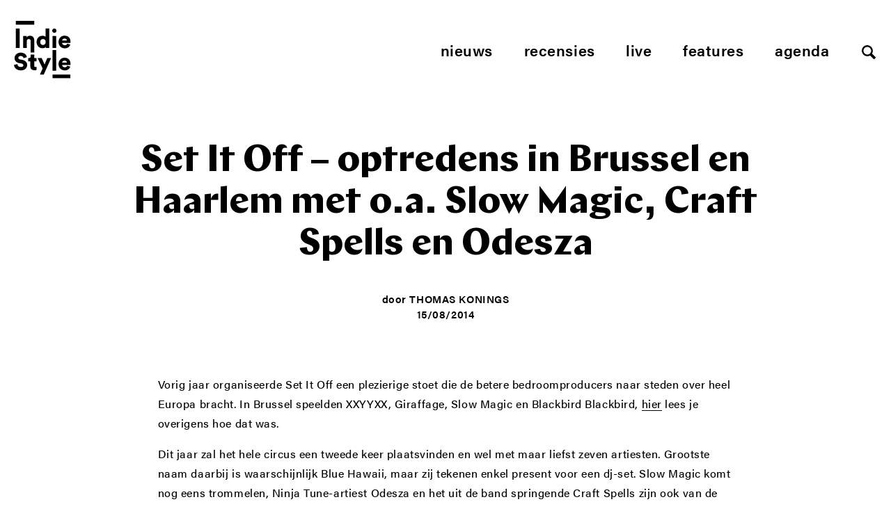

--- FILE ---
content_type: text/html; charset=UTF-8
request_url: https://www.indiestyle.be/nieuws/set-it-off-optredens-in-brussel-en-haarlem-met-o-a-slow-magic-craft-spells-en-odesza
body_size: 12185
content:
<!--excerpt:  Slow Magic, Blue Hawaii, Odesza, Craft Spells, Yung God, DJ Paypal en Lindsay Lowend komen naar de AB en het Patronaat. --><!DOCTYPE html>
<html lang="nl">
<head>
    <meta charset="utf-8">
    <meta http-equiv="X-UA-Compatible" content="IE=edge,chrome=1">
    <meta name="viewport" content="initial-scale=1">
    <title>Set It Off &#8211; optredens in Brussel en Haarlem met o.a. Slow Magic, Craft Spells en Odesza - Indiestyle</title>
	<meta name="description" content="Slow Magic, Blue Hawaii, Odesza, Craft Spells, Yung God, DJ Paypal en Lindsay Lowend komen naar de AB en het Patronaat.">
    <meta name="author" content="Indiestyle">
    <meta property="og:title" content="Set It Off &#8211; optredens in Brussel en Haarlem met o.a. Slow Magic, Craft Spells en Odesza">
    <meta property="og:description" content="Slow Magic, Blue Hawaii, Odesza, Craft Spells, Yung God, DJ Paypal en Lindsay Lowend komen naar de AB en het Patronaat.">
    <meta property="og:url" content="https://www.indiestyle.be/nieuws/set-it-off-optredens-in-brussel-en-haarlem-met-o-a-slow-magic-craft-spells-en-odesza">
    <link rel="canonical" href="https://www.indiestyle.be/nieuws/set-it-off-optredens-in-brussel-en-haarlem-met-o-a-slow-magic-craft-spells-en-odesza">    <meta property="og:site_name" content="Indiestyle">
    <meta property="og:image" content="https://www.indiestyle.be/wp-content/uploads/2014/08/Set-It-Off-2014-425x600.jpg">

    <meta property="twitter:title" content="Set It Off &#8211; optredens in Brussel en Haarlem met o.a. Slow Magic, Craft Spells en Odesza">
    <meta property="twitter:description" content="Slow Magic, Blue Hawaii, Odesza, Craft Spells, Yung God, DJ Paypal en Lindsay Lowend komen naar de AB en het Patronaat.">
	<meta name="twitter:card" value="Slow Magic, Blue Hawaii, Odesza, Craft Spells, Yung God, DJ Paypal en Lindsay Lowend komen naar de AB en het Patronaat.">
	<meta property="og:type" content="article" />
	<meta name="twitter:site" content="@indiestyle">

    <meta property="fb:page_id" content="208042979209050" />
    <meta name="google-site-verification" content="So2WSq2by0pcdxxtLnpEHuPrf-sNberjQ2x-t9KVuvk" />
    <link rel="shortcut icon" href="https://www.indiestyle.be/wp-content/themes/indiestyle2018/favicons/favicon.ico" />
    <link rel="icon" type="image/png" href="https://www.indiestyle.be/wp-content/themes/indiestyle2018/favicons/195x195image.png" />
    <link rel="apple-touch-icon-precomposed" href="https://www.indiestyle.be/wp-content/themes/indiestyle2018/favicons/apple-touch-icon-precomposed.png" />
    <link rel="apple-touch-icon-precomposed" sizes="114x114" href="https://www.indiestyle.be/wp-content/themes/indiestyle2018/favicons/apple-touch-icon-114x114-precomposed.png" />
    <link rel="apple-touch-icon-precomposed" sizes="72x72" href="https://www.indiestyle.be/wp-content/themes/indiestyle2018/favicons/apple-touch-icon-72x72-precomposed.png" />
    <link rel="apple-touch-icon-precomposed" sizes="144x144" href="https://www.indiestyle.be/wp-content/themes/indiestyle2018/favicons/apple-touch-icon-144x144-precomposed.png" />
    <link rel="stylesheet" href="https://www.indiestyle.be/wp-content/themes/indiestyle2018/style.css" />
	<meta name='robots' content='index, follow, max-image-preview:large, max-snippet:-1, max-video-preview:-1' />
	<style>img:is([sizes="auto" i], [sizes^="auto," i]) { contain-intrinsic-size: 3000px 1500px }</style>
	
	<!-- This site is optimized with the Yoast SEO plugin v25.7 - https://yoast.com/wordpress/plugins/seo/ -->
	<link rel="canonical" href="https://www.indiestyle.be/nieuws/set-it-off-optredens-in-brussel-en-haarlem-met-o-a-slow-magic-craft-spells-en-odesza" />
	<meta property="og:locale" content="en_US" />
	<meta property="og:type" content="article" />
	<meta property="og:title" content="Set It Off - optredens in Brussel en Haarlem met o.a. Slow Magic, Craft Spells en Odesza - Indiestyle" />
	<meta property="og:description" content="Slow Magic, Blue Hawaii, Odesza, Craft Spells, Yung God, DJ Paypal en Lindsay Lowend komen naar de AB en het Patronaat." />
	<meta property="og:url" content="https://www.indiestyle.be/nieuws/set-it-off-optredens-in-brussel-en-haarlem-met-o-a-slow-magic-craft-spells-en-odesza" />
	<meta property="og:site_name" content="Indiestyle" />
	<meta property="article:publisher" content="https://www.facebook.com/indiestyle.be" />
	<meta property="article:published_time" content="2014-08-15T15:39:24+00:00" />
	<meta property="article:modified_time" content="2014-08-15T15:40:02+00:00" />
	<meta property="og:image" content="https://www.indiestyle.be/wp-content/uploads/2014/08/Set-It-Off-2014.jpg" />
	<meta property="og:image:width" content="425" />
	<meta property="og:image:height" content="600" />
	<meta property="og:image:type" content="image/jpeg" />
	<meta name="author" content="Thomas Konings" />
	<meta name="twitter:card" content="summary_large_image" />
	<meta name="twitter:creator" content="@Indiestyle" />
	<meta name="twitter:site" content="@Indiestyle" />
	<meta name="twitter:label1" content="Written by" />
	<meta name="twitter:data1" content="Thomas Konings" />
	<meta name="twitter:label2" content="Est. reading time" />
	<meta name="twitter:data2" content="1 minute" />
	<script type="application/ld+json" class="yoast-schema-graph">{"@context":"https://schema.org","@graph":[{"@type":"Article","@id":"https://www.indiestyle.be/nieuws/set-it-off-optredens-in-brussel-en-haarlem-met-o-a-slow-magic-craft-spells-en-odesza#article","isPartOf":{"@id":"https://www.indiestyle.be/nieuws/set-it-off-optredens-in-brussel-en-haarlem-met-o-a-slow-magic-craft-spells-en-odesza"},"author":{"name":"Thomas Konings","@id":"https://www.indiestyle.be/#/schema/person/1097ff91e78bdfb4580b1fcdb5966072"},"headline":"Set It Off &#8211; optredens in Brussel en Haarlem met o.a. Slow Magic, Craft Spells en Odesza","datePublished":"2014-08-15T15:39:24+00:00","dateModified":"2014-08-15T15:40:02+00:00","mainEntityOfPage":{"@id":"https://www.indiestyle.be/nieuws/set-it-off-optredens-in-brussel-en-haarlem-met-o-a-slow-magic-craft-spells-en-odesza"},"wordCount":167,"commentCount":0,"publisher":{"@id":"https://www.indiestyle.be/#organization"},"image":{"@id":"https://www.indiestyle.be/nieuws/set-it-off-optredens-in-brussel-en-haarlem-met-o-a-slow-magic-craft-spells-en-odesza#primaryimage"},"thumbnailUrl":"https://www.indiestyle.be/wp-content/uploads/2014/08/Set-It-Off-2014.jpg","keywords":["ab","ancienne belgique","blue hawaii","brussel","craft spells","dj paypal","elektronica","haarlem","lindsay lowend","odesza","patronaat","set it off","slow magic","yung god"],"articleSection":["Nieuws"],"inLanguage":"en-US","potentialAction":[{"@type":"CommentAction","name":"Comment","target":["https://www.indiestyle.be/nieuws/set-it-off-optredens-in-brussel-en-haarlem-met-o-a-slow-magic-craft-spells-en-odesza#respond"]}]},{"@type":"WebPage","@id":"https://www.indiestyle.be/nieuws/set-it-off-optredens-in-brussel-en-haarlem-met-o-a-slow-magic-craft-spells-en-odesza","url":"https://www.indiestyle.be/nieuws/set-it-off-optredens-in-brussel-en-haarlem-met-o-a-slow-magic-craft-spells-en-odesza","name":"Set It Off - optredens in Brussel en Haarlem met o.a. Slow Magic, Craft Spells en Odesza - Indiestyle","isPartOf":{"@id":"https://www.indiestyle.be/#website"},"primaryImageOfPage":{"@id":"https://www.indiestyle.be/nieuws/set-it-off-optredens-in-brussel-en-haarlem-met-o-a-slow-magic-craft-spells-en-odesza#primaryimage"},"image":{"@id":"https://www.indiestyle.be/nieuws/set-it-off-optredens-in-brussel-en-haarlem-met-o-a-slow-magic-craft-spells-en-odesza#primaryimage"},"thumbnailUrl":"https://www.indiestyle.be/wp-content/uploads/2014/08/Set-It-Off-2014.jpg","datePublished":"2014-08-15T15:39:24+00:00","dateModified":"2014-08-15T15:40:02+00:00","breadcrumb":{"@id":"https://www.indiestyle.be/nieuws/set-it-off-optredens-in-brussel-en-haarlem-met-o-a-slow-magic-craft-spells-en-odesza#breadcrumb"},"inLanguage":"en-US","potentialAction":[{"@type":"ReadAction","target":["https://www.indiestyle.be/nieuws/set-it-off-optredens-in-brussel-en-haarlem-met-o-a-slow-magic-craft-spells-en-odesza"]}]},{"@type":"ImageObject","inLanguage":"en-US","@id":"https://www.indiestyle.be/nieuws/set-it-off-optredens-in-brussel-en-haarlem-met-o-a-slow-magic-craft-spells-en-odesza#primaryimage","url":"https://www.indiestyle.be/wp-content/uploads/2014/08/Set-It-Off-2014.jpg","contentUrl":"https://www.indiestyle.be/wp-content/uploads/2014/08/Set-It-Off-2014.jpg","width":425,"height":600},{"@type":"BreadcrumbList","@id":"https://www.indiestyle.be/nieuws/set-it-off-optredens-in-brussel-en-haarlem-met-o-a-slow-magic-craft-spells-en-odesza#breadcrumb","itemListElement":[{"@type":"ListItem","position":1,"name":"Home","item":"https://www.indiestyle.be/"},{"@type":"ListItem","position":2,"name":"Set It Off &#8211; optredens in Brussel en Haarlem met o.a. Slow Magic, Craft Spells en Odesza"}]},{"@type":"WebSite","@id":"https://www.indiestyle.be/#website","url":"https://www.indiestyle.be/","name":"Indiestyle","description":"Eigenzinnig muziekmagazine","publisher":{"@id":"https://www.indiestyle.be/#organization"},"potentialAction":[{"@type":"SearchAction","target":{"@type":"EntryPoint","urlTemplate":"https://www.indiestyle.be/?s={search_term_string}"},"query-input":{"@type":"PropertyValueSpecification","valueRequired":true,"valueName":"search_term_string"}}],"inLanguage":"en-US"},{"@type":"Organization","@id":"https://www.indiestyle.be/#organization","name":"Indiestyle","url":"https://www.indiestyle.be/","logo":{"@type":"ImageObject","inLanguage":"en-US","@id":"https://www.indiestyle.be/#/schema/logo/image/","url":"https://www.indiestyle.be/wp-content/uploads/2018/12/logo.jpeg","contentUrl":"https://www.indiestyle.be/wp-content/uploads/2018/12/logo.jpeg","width":1500,"height":1500,"caption":"Indiestyle"},"image":{"@id":"https://www.indiestyle.be/#/schema/logo/image/"},"sameAs":["https://www.facebook.com/indiestyle.be","https://x.com/Indiestyle","https://www.instagram.com/indiestylebe","https://bsky.app/profile/indiestyle.bsky.social"]},{"@type":"Person","@id":"https://www.indiestyle.be/#/schema/person/1097ff91e78bdfb4580b1fcdb5966072","name":"Thomas Konings","description":"#hoofdredacteur, thomas@indiestyle.be","url":"https://www.indiestyle.be/author/thomas-konings"}]}</script>
	<!-- / Yoast SEO plugin. -->


<link rel="alternate" type="application/rss+xml" title="Indiestyle &raquo; Set It Off &#8211; optredens in Brussel en Haarlem met o.a. Slow Magic, Craft Spells en Odesza Comments Feed" href="https://www.indiestyle.be/nieuws/set-it-off-optredens-in-brussel-en-haarlem-met-o-a-slow-magic-craft-spells-en-odesza/feed" />
<script type="text/javascript">
/* <![CDATA[ */
window._wpemojiSettings = {"baseUrl":"https:\/\/s.w.org\/images\/core\/emoji\/16.0.1\/72x72\/","ext":".png","svgUrl":"https:\/\/s.w.org\/images\/core\/emoji\/16.0.1\/svg\/","svgExt":".svg","source":{"concatemoji":"https:\/\/www.indiestyle.be\/wp-includes\/js\/wp-emoji-release.min.js?ver=6.8.3"}};
/*! This file is auto-generated */
!function(s,n){var o,i,e;function c(e){try{var t={supportTests:e,timestamp:(new Date).valueOf()};sessionStorage.setItem(o,JSON.stringify(t))}catch(e){}}function p(e,t,n){e.clearRect(0,0,e.canvas.width,e.canvas.height),e.fillText(t,0,0);var t=new Uint32Array(e.getImageData(0,0,e.canvas.width,e.canvas.height).data),a=(e.clearRect(0,0,e.canvas.width,e.canvas.height),e.fillText(n,0,0),new Uint32Array(e.getImageData(0,0,e.canvas.width,e.canvas.height).data));return t.every(function(e,t){return e===a[t]})}function u(e,t){e.clearRect(0,0,e.canvas.width,e.canvas.height),e.fillText(t,0,0);for(var n=e.getImageData(16,16,1,1),a=0;a<n.data.length;a++)if(0!==n.data[a])return!1;return!0}function f(e,t,n,a){switch(t){case"flag":return n(e,"\ud83c\udff3\ufe0f\u200d\u26a7\ufe0f","\ud83c\udff3\ufe0f\u200b\u26a7\ufe0f")?!1:!n(e,"\ud83c\udde8\ud83c\uddf6","\ud83c\udde8\u200b\ud83c\uddf6")&&!n(e,"\ud83c\udff4\udb40\udc67\udb40\udc62\udb40\udc65\udb40\udc6e\udb40\udc67\udb40\udc7f","\ud83c\udff4\u200b\udb40\udc67\u200b\udb40\udc62\u200b\udb40\udc65\u200b\udb40\udc6e\u200b\udb40\udc67\u200b\udb40\udc7f");case"emoji":return!a(e,"\ud83e\udedf")}return!1}function g(e,t,n,a){var r="undefined"!=typeof WorkerGlobalScope&&self instanceof WorkerGlobalScope?new OffscreenCanvas(300,150):s.createElement("canvas"),o=r.getContext("2d",{willReadFrequently:!0}),i=(o.textBaseline="top",o.font="600 32px Arial",{});return e.forEach(function(e){i[e]=t(o,e,n,a)}),i}function t(e){var t=s.createElement("script");t.src=e,t.defer=!0,s.head.appendChild(t)}"undefined"!=typeof Promise&&(o="wpEmojiSettingsSupports",i=["flag","emoji"],n.supports={everything:!0,everythingExceptFlag:!0},e=new Promise(function(e){s.addEventListener("DOMContentLoaded",e,{once:!0})}),new Promise(function(t){var n=function(){try{var e=JSON.parse(sessionStorage.getItem(o));if("object"==typeof e&&"number"==typeof e.timestamp&&(new Date).valueOf()<e.timestamp+604800&&"object"==typeof e.supportTests)return e.supportTests}catch(e){}return null}();if(!n){if("undefined"!=typeof Worker&&"undefined"!=typeof OffscreenCanvas&&"undefined"!=typeof URL&&URL.createObjectURL&&"undefined"!=typeof Blob)try{var e="postMessage("+g.toString()+"("+[JSON.stringify(i),f.toString(),p.toString(),u.toString()].join(",")+"));",a=new Blob([e],{type:"text/javascript"}),r=new Worker(URL.createObjectURL(a),{name:"wpTestEmojiSupports"});return void(r.onmessage=function(e){c(n=e.data),r.terminate(),t(n)})}catch(e){}c(n=g(i,f,p,u))}t(n)}).then(function(e){for(var t in e)n.supports[t]=e[t],n.supports.everything=n.supports.everything&&n.supports[t],"flag"!==t&&(n.supports.everythingExceptFlag=n.supports.everythingExceptFlag&&n.supports[t]);n.supports.everythingExceptFlag=n.supports.everythingExceptFlag&&!n.supports.flag,n.DOMReady=!1,n.readyCallback=function(){n.DOMReady=!0}}).then(function(){return e}).then(function(){var e;n.supports.everything||(n.readyCallback(),(e=n.source||{}).concatemoji?t(e.concatemoji):e.wpemoji&&e.twemoji&&(t(e.twemoji),t(e.wpemoji)))}))}((window,document),window._wpemojiSettings);
/* ]]> */
</script>
	<style type="text/css">
	img.wp-smiley,
	img.emoji {
		display: inline !important;
		border: none !important;
		box-shadow: none !important;
		height: 1em !important;
		width: 1em !important;
		margin: 0 0.07em !important;
		vertical-align: -0.1em !important;
		background: none !important;
		padding: 0 !important;
	}
	</style>
	<link rel="https://api.w.org/" href="https://www.indiestyle.be/wp-json/" /><link rel="alternate" title="JSON" type="application/json" href="https://www.indiestyle.be/wp-json/wp/v2/posts/43267" /><link rel="EditURI" type="application/rsd+xml" title="RSD" href="https://www.indiestyle.be/xmlrpc.php?rsd" />
<meta name="generator" content="WordPress 6.8.3" />
<link rel='shortlink' href='https://www.indiestyle.be/?p=43267' />
<link rel="alternate" title="oEmbed (JSON)" type="application/json+oembed" href="https://www.indiestyle.be/wp-json/oembed/1.0/embed?url=https%3A%2F%2Fwww.indiestyle.be%2Fnieuws%2Fset-it-off-optredens-in-brussel-en-haarlem-met-o-a-slow-magic-craft-spells-en-odesza" />
<link rel="alternate" title="oEmbed (XML)" type="text/xml+oembed" href="https://www.indiestyle.be/wp-json/oembed/1.0/embed?url=https%3A%2F%2Fwww.indiestyle.be%2Fnieuws%2Fset-it-off-optredens-in-brussel-en-haarlem-met-o-a-slow-magic-craft-spells-en-odesza&#038;format=xml" />
<link rel="icon" href="https://www.indiestyle.be/wp-content/uploads/2018/12/cropped-logo-32x32.jpeg" sizes="32x32" />
<link rel="icon" href="https://www.indiestyle.be/wp-content/uploads/2018/12/cropped-logo-192x192.jpeg" sizes="192x192" />
<link rel="apple-touch-icon" href="https://www.indiestyle.be/wp-content/uploads/2018/12/cropped-logo-180x180.jpeg" />
<meta name="msapplication-TileImage" content="https://www.indiestyle.be/wp-content/uploads/2018/12/cropped-logo-270x270.jpeg" />
    <script>
        (function(d){var config={kitId: 'nfb1bzg',scriptTimeout: 3000,async: true},h=d.documentElement,t=setTimeout(function(){h.className=h.className.replace(/\bwf-loading\b/g,"")+" wf-inactive";},config.scriptTimeout),tk=d.createElement("script"),f=false,s=d.getElementsByTagName("script")[0],a;h.className+=" wf-loading";tk.src='https://use.typekit.net/'+config.kitId+'.js';tk.async=true;tk.onload=tk.onreadystatechange=function(){a=this.readyState;if(f||a&&a!="complete"&&a!="loaded")return;f=true;clearTimeout(t);try{Typekit.load(config)}catch(e){}};s.parentNode.insertBefore(tk,s)})(document);
    </script>
</head>
<body>
<div class="page__wrapper container">
    <header class="page__header">
        <a href="https://www.indiestyle.be/" class="header__logo">
            <svg width="82" height="83" viewBox="0 0 82 83" xmlns="http://www.w3.org/2000/svg" xmlns:xlink="http://www.w3.org/1999/xlink"><title>Page 1</title><defs><path id="a" d="M0 83h81.267V.137H0z"/></defs><g fill="none" fill-rule="evenodd"><path fill="#000" d="M2.732 39.005h5.537V11.073H2.732z"/><g transform="translate(0 -.137)"><path d="M23.439 27.12c-.45-.565-1.159-.849-2.128-.849-.876 0-1.569.284-2.076.848-.507.565-.761 1.285-.761 2.162v9.86h-5.258V21.947h5.085v1.972c.231-.415.531-.773.899-1.072.369-.3.768-.548 1.194-.746a6.77 6.77 0 0 1 2.716-.605c1.084 0 1.865.18 2.649.537a5.422 5.422 0 0 1 1.955 1.471c.518.622.9 1.348 1.142 2.178.242.832.363 1.72.363 2.665v17.414h-5.106V29.246c0-.854-.225-1.562-.674-2.127zm14.72 1.537c.208-.529.49-.973.847-1.33a3.412 3.412 0 0 1 1.246-.797 4.246 4.246 0 0 1 1.47-.259c.508 0 .998.086 1.47.26.474.173.889.438 1.247.795.357.358.639.802.847 1.331.207.532.31 1.154.31 1.87 0 .715-.103 1.337-.31 1.868-.208.531-.49.974-.847 1.331a3.577 3.577 0 0 1-1.246.813 4.002 4.002 0 0 1-1.471.277 4 4 0 0 1-1.47-.277 3.577 3.577 0 0 1-1.246-.813 3.824 3.824 0 0 1-.847-1.33c-.207-.532-.311-1.154-.311-1.869 0-.716.104-1.338.31-1.87m-.483 10.19c1.037.451 2.168.674 3.39.674 1.038 0 1.966-.19 2.785-.57.818-.382 1.424-.87 1.816-1.47 0 .345.017.68.053 1.002.035.324.063.542.086.658h5.052a22.16 22.16 0 0 1-.088-1.089 33.435 33.435 0 0 1-.051-1.99V11.21h-5.19v12.086a4.133 4.133 0 0 0-.501-.554 3.361 3.361 0 0 0-.882-.57 7.166 7.166 0 0 0-1.35-.45c-.531-.127-1.165-.19-1.902-.19-1.224 0-2.341.225-3.357.674a7.82 7.82 0 0 0-2.63 1.885 8.79 8.79 0 0 0-1.73 2.855c-.414 1.095-.621 2.277-.621 3.546 0 1.314.212 2.525.64 3.632.425 1.107 1.02 2.06 1.78 2.854a8.2 8.2 0 0 0 2.7 1.868m31.881-11.363a2.88 2.88 0 0 1 .657-.935 3.681 3.681 0 0 1 1.056-.691c.415-.185.9-.277 1.453-.277.622 0 1.147.092 1.574.277.427.185.779.415 1.056.69.276.279.477.589.605.936.127.346.202.68.224 1.004h-6.884c.023-.324.109-.658.259-1.004m-2.785 9.756a8.622 8.622 0 0 0 2.872 1.799 9.398 9.398 0 0 0 3.39.623c1.084 0 2.069-.145 2.958-.433a8.092 8.092 0 0 0 2.336-1.176 6.862 6.862 0 0 0 1.66-1.747 7.64 7.64 0 0 0 .969-2.11l-4.394-1.246a3.625 3.625 0 0 1-1.194 1.626c-.541.415-1.297.622-2.266.622-.506 0-.991-.08-1.453-.242a3.842 3.842 0 0 1-1.227-.691 3.626 3.626 0 0 1-.866-1.055 3.035 3.035 0 0 1-.363-1.332h11.97c.024-.047.046-.237.07-.571.023-.335.034-.687.034-1.055 0-2.79-.767-4.958-2.3-6.504-1.535-1.546-3.64-2.32-6.314-2.32a8.38 8.38 0 0 0-3.218.642 8.471 8.471 0 0 0-2.751 1.815c-.795.785-1.43 1.737-1.901 2.856-.474 1.117-.71 2.369-.71 3.753 0 1.452.242 2.745.726 3.875.485 1.129 1.142 2.088 1.972 2.87M17.298 58.954c-.6-.646-1.337-1.205-2.214-1.678-.877-.473-1.904-.814-3.079-1.02l-3.287-.623c-.853-.162-1.47-.445-1.85-.849-.382-.402-.57-.904-.57-1.505 0-.669.304-1.274.915-1.816s1.425-.812 2.44-.812c.737 0 1.36.11 1.868.328.506.22.916.484 1.227.795.311.313.542.647.693 1.004.15.358.248.674.294.951l4.912-1.383a9.265 9.265 0 0 0-.76-2.232c-.37-.772-.906-1.476-1.61-2.109-.704-.636-1.597-1.16-2.68-1.576-1.085-.415-2.387-.622-3.91-.622a9.615 9.615 0 0 0-3.357.588 9.138 9.138 0 0 0-2.8 1.626 7.644 7.644 0 0 0-1.92 2.491c-.474.968-.71 2.03-.71 3.182 0 1.823.587 3.38 1.763 4.671 1.177 1.293 2.814 2.135 4.913 2.526l3.356.623c.807.161 1.448.456 1.92.881.473.43.71.953.71 1.575 0 .761-.307 1.38-.916 1.851-.613.473-1.46.71-2.544.71-.83 0-1.557-.116-2.179-.347-.623-.229-1.142-.537-1.558-.917a3.82 3.82 0 0 1-.95-1.348 5.24 5.24 0 0 1-.4-1.61L0 63.52c.091.877.346 1.777.761 2.7.415.922 1.025 1.763 1.833 2.525.807.762 1.822 1.39 3.045 1.885 1.222.495 2.686.745 4.394.745 1.453 0 2.745-.226 3.875-.676 1.13-.449 2.081-1.038 2.854-1.765a7.281 7.281 0 0 0 1.747-2.472 7.172 7.172 0 0 0 .138-5.346 6.555 6.555 0 0 0-1.349-2.162m11.935-10.31h-5.137v2.215c0 .807-.218 1.476-.657 2.006-.438.532-1.107.797-2.006.797h-.866v4.6h3.046v7.369c0 1.73.506 3.086 1.52 4.066 1.017.98 2.855 1.469 4.655 1.469.83 0 1.465-.068 1.902-.207a14.7 14.7 0 0 0 .83-.277v-4.358a4.587 4.587 0 0 1-.605.12 5.61 5.61 0 0 1-.778.052c-.578 0-1.038-.122-1.384-.364-.346-.242-.52-.718-.52-1.435v-6.435h3.357v-4.6h-3.357v-5.018zm14.842 14.22l-4.187-9.203h-5.88l7.231 14.876-3.91 8.926h5.536l10.586-23.801h-5.57zM69.297 60.2c.022-.324.108-.658.259-1.004.15-.347.368-.657.657-.934a3.663 3.663 0 0 1 1.056-.692c.415-.184.9-.277 1.453-.277.622 0 1.147.093 1.574.277.426.185.778.415 1.056.692.276.277.477.587.605.934.127.346.2.68.224 1.004h-6.884zm3.356-7.059a8.376 8.376 0 0 0-3.218.641 8.471 8.471 0 0 0-2.751 1.815c-.795.785-1.43 1.737-1.902 2.856-.473 1.117-.71 2.37-.71 3.753 0 1.452.243 2.745.727 3.875s1.142 2.088 1.972 2.871a8.622 8.622 0 0 0 2.872 1.8 9.399 9.399 0 0 0 3.39.623c1.084 0 2.069-.146 2.958-.434a8.061 8.061 0 0 0 2.335-1.176 6.828 6.828 0 0 0 1.66-1.747 7.613 7.613 0 0 0 .97-2.11l-4.394-1.246a3.625 3.625 0 0 1-1.194 1.626c-.542.416-1.298.622-2.266.622-.507 0-.991-.08-1.453-.242a3.842 3.842 0 0 1-1.227-.69 3.613 3.613 0 0 1-.866-1.056 3.035 3.035 0 0 1-.363-1.332h11.97c.024-.047.046-.237.07-.57.022-.336.034-.687.034-1.056 0-2.79-.767-4.958-2.301-6.504-1.534-1.546-3.638-2.319-6.313-2.319zM56.876 17.125c.369.162.762.242 1.177.242.876 0 1.613-.298 2.215-.899a2.966 2.966 0 0 0 .899-2.179c0-.853-.3-1.58-.899-2.18-.602-.599-1.339-.899-2.215-.899a2.93 2.93 0 0 0-1.177.242 3.076 3.076 0 0 0-1.626 1.643 3.02 3.02 0 0 0-.242 1.194c0 .415.08.814.242 1.193a3.066 3.066 0 0 0 1.626 1.643" fill="#000"/><mask id="b" fill="#fff"><use xlink:href="#a"/></mask><path fill="#000" mask="url(#b)" d="M55.459 71.927h5.258V42.025h-5.258zm-.001-32.786h5.258V21.947h-5.258zM2.732 5.673h26.487V.137H2.732zM55.459 83h25.808v-5.537H55.459z"/></g></g></svg>
        </a>
        <nav class="header__nav">
            <ul class="nav nav__menu js-menu">
	            <li id="menu-item-107913" class="menu-item menu-item-type-post_type menu-item-object-page menu-item-107913"><a href="https://www.indiestyle.be/nieuws">Nieuws</a></li>
<li id="menu-item-107915" class="menu-item menu-item-type-post_type menu-item-object-page menu-item-107915"><a href="https://www.indiestyle.be/album-reviews">Recensies</a></li>
<li id="menu-item-107914" class="menu-item menu-item-type-post_type menu-item-object-page menu-item-107914"><a href="https://www.indiestyle.be/live">Live</a></li>
<li id="menu-item-107912" class="menu-item menu-item-type-post_type menu-item-object-page menu-item-107912"><a href="https://www.indiestyle.be/features">Features</a></li>
<li id="menu-item-135847" class="menu-item menu-item-type-post_type menu-item-object-page menu-item-135847"><a href="https://www.indiestyle.be/agenda">Agenda</a></li>
                <li><a href="#" class="js-open-search btn--search"></a></li>
            </ul>
            <ul class="nav nav--mobile">
                <li>
                    <a href="#" class="js-open-menu btn--mobile hamburger--3dy">
                        <div class="hamburger-box">
                            <div class="hamburger-inner"></div>
                        </div>
                    </a>
                </li>
                <li><a href="#" class="js-open-search btn--search"></a></li>
            </ul>
        </nav>
    </header><main class="page__content" role="main">
    <section class="page__section">
        <header class="post__header header--no-image">
            <div class="header__content">
            <h1 class="post__title">Set It Off &#8211; optredens in Brussel en Haarlem met o.a. Slow Magic, Craft Spells en Odesza</h1>
            <div class="header__footnote">
				                <span>door <a class="footnote__name" href="https://www.indiestyle.be/author/thomas-konings">Thomas Konings</a></span>
                <time class="footnote__date">15/08/2014</time>
            </div>
        </div>
    </header>

    <div class="column__wrapper post__content">
                <article class="post__article article--no-sidebar">
                    <div class="article__content">
                <p>Vorig jaar organiseerde Set It Off een plezierige stoet die de betere bedroomproducers naar steden over heel Europa bracht. In Brussel speelden XXYYXX, Giraffage, Slow Magic en Blackbird Blackbird, <a href="http://www.indiestyle.be/live/verslag-xxyyxx-ea-in-de-abclub-op-0305-staan-er-ook-buiten-hun-slaapkamer">hier</a> lees je overigens hoe dat was.</p>
<p>Dit jaar zal het hele circus een tweede keer plaatsvinden en wel met maar liefst zeven artiesten. Grootste naam daarbij is waarschijnlijk Blue Hawaii, maar zij tekenen enkel present voor een dj-set. Slow Magic komt nog eens trommelen, Ninja Tune-artiest Odesza en het uit de band springende Craft Spells zijn ook van de partij. Verder brengt de tour ook sadboy Yung God, LuckyMe-signee en maker van de meest hyperactieve muziek DJ Paypal en jonge snaak Lindsay Lowend naar België. Het optreden gaat weer door in de AB, meer bepaald op 14 november, info &amp; tickets verschijnen binnenkort op <a href="http://abconcerts.be/">abconcerts.be</a>. Een dag eerder passeert de tour in het Patronaat te Haarlem (<a href="http://www.patronaat.nl/">info &amp; tickets</a>).</p>

                <div class="sidebar__note mobile-only">
		                            </div>
            </div>
            <footer class="article__footer">
	                                <ul class="tag__list"><li><a href="https://www.indiestyle.be/tag/ab" rel="tag">ab</a></li><li><a href="https://www.indiestyle.be/tag/ancienne-belgique" rel="tag">ancienne belgique</a></li><li><a href="https://www.indiestyle.be/tag/blue-hawaii" rel="tag">blue hawaii</a></li><li><a href="https://www.indiestyle.be/tag/brussel" rel="tag">brussel</a></li><li><a href="https://www.indiestyle.be/tag/craft-spells" rel="tag">craft spells</a></li><li><a href="https://www.indiestyle.be/tag/dj-paypal" rel="tag">dj paypal</a></li><li><a href="https://www.indiestyle.be/tag/elektronica" rel="tag">elektronica</a></li><li><a href="https://www.indiestyle.be/tag/haarlem" rel="tag">haarlem</a></li><li><a href="https://www.indiestyle.be/tag/lindsay-lowend" rel="tag">lindsay lowend</a></li><li><a href="https://www.indiestyle.be/tag/odesza" rel="tag">odesza</a></li><li><a href="https://www.indiestyle.be/tag/patronaat" rel="tag">patronaat</a></li><li><a href="https://www.indiestyle.be/tag/set-it-off" rel="tag">set it off</a></li><li><a href="https://www.indiestyle.be/tag/slow-magic" rel="tag">slow magic</a></li><li><a href="https://www.indiestyle.be/tag/yung-god" rel="tag">yung god</a></li></ul>	                            <h4 class="social__title">Deel dit artikel</h4>
                <ul class="social__list">
                    <li><a class="link-button" href="https://twitter.com/intent/tweet?text=Set+It+Off+%26%238211%3B+optredens+in+Brussel+en+Haarlem+met+o.a.+Slow+Magic%2C+Craft+Spells+en+Odesza&url=https://www.indiestyle.be/nieuws/set-it-off-optredens-in-brussel-en-haarlem-met-o-a-slow-magic-craft-spells-en-odesza">
                            <svg width="25" height="25" viewBox="0 0 25 25" xmlns="http://www.w3.org/2000/svg"><title>Twitter</title><path d="M12.5.5C5.872.5.5 5.872.5 12.5s5.372 12 12 12 12-5.372 12-12-5.372-12-12-12zm4.881 9.83c.005.102.006.205.006.305 0 3.125-2.376 6.726-6.723 6.726A6.67 6.67 0 0 1 7.04 16.3c.184.022.373.031.564.031a4.734 4.734 0 0 0 2.935-1.011 2.368 2.368 0 0 1-2.207-1.64 2.375 2.375 0 0 0 1.066-.041 2.366 2.366 0 0 1-1.896-2.318v-.029a2.37 2.37 0 0 0 1.07.296 2.363 2.363 0 0 1-.73-3.157 6.72 6.72 0 0 0 4.87 2.471 2.364 2.364 0 0 1 4.028-2.156 4.747 4.747 0 0 0 1.5-.574 2.375 2.375 0 0 1-1.038 1.309 4.748 4.748 0 0 0 1.357-.374 4.792 4.792 0 0 1-1.179 1.224z"/></svg>
                        </a>
                    </li><li><a class="link-button" href="http://www.facebook.com/sharer/sharer.php?u=https://www.indiestyle.be/nieuws/set-it-off-optredens-in-brussel-en-haarlem-met-o-a-slow-magic-craft-spells-en-odesza&t=Set+It+Off+%26%238211%3B+optredens+in+Brussel+en+Haarlem+met+o.a.+Slow+Magic%2C+Craft+Spells+en+Odesza">
                            <svg width="25" height="25" viewBox="0 0 25 25" xmlns="http://www.w3.org/2000/svg"><title>Facebook</title><path d="M12.5.5C5.872.5.5 5.872.5 12.5s5.372 12 12 12 12-5.372 12-12-5.372-12-12-12zm2.842 8.293H13.54c-.214 0-.451.28-.451.655v1.302h2.256l-.341 1.857h-1.915v5.577h-2.13v-5.577h-1.93V10.75h1.93V9.658c0-1.568 1.088-2.842 2.58-2.842h1.804v1.977z"/></svg>
                        </a>
                    </li>
                </ul>
            </footer>
        </article>
	        </div>
    <footer class="post__footer">
                <h2 class="section__title--basic">Gerelateerde artikels</h2>
            <div class="column__wrapper wrapper--four-col">
                                    <article id="post-152219" class="block block--teaser-small">
    <div class="block__image">
        <a class="block__link" href="https://www.indiestyle.be/lijstjestijd/de-10-beste-elektronica-albums-van-2025">
            <img src="https://www.indiestyle.be/wp-content/uploads/2025/12/Lijstjestijd_2025_Elektronica_Square-1-340x226.png">
        </a>
    </div>
    <div class="block__content">
	            <a class="block__tag" href="/lijstjestijd">Lijstjestijd</a>
        <h2 class="block__title"><a href="https://www.indiestyle.be/lijstjestijd/de-10-beste-elektronica-albums-van-2025">De 10 beste elektronica albums van 2025</a></h2>
    </div>
</article>                                    <article id="post-152170" class="block block--teaser-small">
    <div class="block__image">
        <a class="block__link" href="https://www.indiestyle.be/album-reviews/oneotrix-point-never-brengt-met-tranquilizer-de-soundtrack-voor-knusse-winteravonden">
            <img src="https://www.indiestyle.be/wp-content/uploads/2025/12/oneohtrix-point-never-tranquilizer-340x226.jpg">
        </a>
    </div>
    <div class="block__content">
	            <a class="block__tag" href="/album-reviews">Album-reviews</a>
        <h2 class="block__title"><a href="https://www.indiestyle.be/album-reviews/oneotrix-point-never-brengt-met-tranquilizer-de-soundtrack-voor-knusse-winteravonden">Oneotrix Point Never brengt met &#8216;Tranquilizer&#8217; de soundtrack voor knusse winteravonden</a></h2>
    </div>
</article>                                    <article id="post-152270" class="block block--teaser-small">
    <div class="block__image">
        <a class="block__link" href="https://www.indiestyle.be/nieuws/oneohtrix-point-never-stelt-nieuw-album-tranquilizer-voor-met-visueel-kunstenaar-freeka-tet">
            <img src="https://www.indiestyle.be/wp-content/uploads/2024/04/13-Rewire2024-zondag-Oneohtrix_Point_Never-Parcifal_Werkman-340x226.jpg">
        </a>
    </div>
    <div class="block__content">
	            <a class="block__tag" href="/nieuws">Nieuws</a>
        <h2 class="block__title"><a href="https://www.indiestyle.be/nieuws/oneohtrix-point-never-stelt-nieuw-album-tranquilizer-voor-met-visueel-kunstenaar-freeka-tet">Oneohtrix Point Never stelt nieuw album &#8216;Tranquilizer&#8217; voor met visueel kunstenaar Freeka Tet</a></h2>
    </div>
</article>                                    <article id="post-152121" class="block block--teaser-small">
    <div class="block__image">
        <a class="block__link" href="https://www.indiestyle.be/nieuws/brdcst-festival-maakt-curators-ichiko-aoba-stephen-omalley-en-keeley-forsyth-bekend">
            <img src="https://www.indiestyle.be/wp-content/uploads/2025/12/a0KQw00000BDDNhMAP_1240x720-340x226.jpg">
        </a>
    </div>
    <div class="block__content">
	            <a class="block__tag" href="/nieuws">Nieuws</a>
        <h2 class="block__title"><a href="https://www.indiestyle.be/nieuws/brdcst-festival-maakt-curators-ichiko-aoba-stephen-omalley-en-keeley-forsyth-bekend">BRDCST Festival maakt curators Ichiko Aoba, Stephen O&#8217;Malley en Keeley Forsyth bekend</a></h2>
    </div>
</article>                            </div>
            </footer>
</section>
</main>

</div>
<footer class="page__footer">
    <section class="footer__newsletter">
        <div class="container">
            <h2 class="footer__title">Ontvang onze nieuwsbrief</h2>
            <form role="search" method="post" action="https://www.indiestyle.be/" class="form__newsletter">
                <input type="email" placeholder="Vul hier jouw emailadres in">
                <input class="btn btn--submit" type="submit" value="Inschrijven">
            </form>
        </div>
    </section>
    <section class="footer__info">
        <div class="container">
            <div class="column__wrapper">
                <div class="column--one-third">
                    <nav class="footer__nav">
                        <ul class="nav--block">
                            <li><a href="http://www.indiestyle.be/rss/?section=scale&amp;limit=30" title="RSS Feed">RSS</a></li>
                            <li><a href="https://www.indiestyle.be/privacybeleid">Privacybeleid</a></li>
                            <li><a href="https://www.indiestyle.be/gebruiksovereenkomst">Gebruiksovereenkomst</a></li>
                        </ul>
                    </nav>
                    <nav class="footer__nav">
                        <ul class="nav--block">
                            <li><a href="https://www.indiestyle.be/contacteer-ons/">Contacteer ons</a></li>
                            <li><a href="https://www.indiestyle.be/medewerker-worden/">Medewerker worden</a></li>
                            <li><a href="https://www.indiestyle.be/adverteren">Adverteren</a></li>
                        </ul>
                    </nav>
                </div>
                <div class="column--one-third">
                    <ul class="social__list">
                        <li>
                            <a href="https://www.facebook.com/indiestyle.be" target="_blank">
                                <svg width="25" height="25" viewBox="0 0 25 25" xmlns="http://www.w3.org/2000/svg"><title>Facebook</title><path d="M12.5.5C5.872.5.5 5.872.5 12.5s5.372 12 12 12 12-5.372 12-12-5.372-12-12-12zm2.842 8.293H13.54c-.214 0-.451.28-.451.655v1.302h2.256l-.341 1.857h-1.915v5.577h-2.13v-5.577h-1.93V10.75h1.93V9.658c0-1.568 1.088-2.842 2.58-2.842h1.804v1.977z"/></svg>
                            </a>
                        </li>
                        <li>
                            <a href="https://twitter.com/indiestyle" target="_blank">
                                <svg width="25" height="25" viewBox="0 0 25 25" xmlns="http://www.w3.org/2000/svg"><title>Twitter</title><path d="M12.5.5C5.872.5.5 5.872.5 12.5s5.372 12 12 12 12-5.372 12-12-5.372-12-12-12zm4.881 9.83c.005.102.006.205.006.305 0 3.125-2.376 6.726-6.723 6.726A6.67 6.67 0 0 1 7.04 16.3c.184.022.373.031.564.031a4.734 4.734 0 0 0 2.935-1.011 2.368 2.368 0 0 1-2.207-1.64 2.375 2.375 0 0 0 1.066-.041 2.366 2.366 0 0 1-1.896-2.318v-.029a2.37 2.37 0 0 0 1.07.296 2.363 2.363 0 0 1-.73-3.157 6.72 6.72 0 0 0 4.87 2.471 2.364 2.364 0 0 1 4.028-2.156 4.747 4.747 0 0 0 1.5-.574 2.375 2.375 0 0 1-1.038 1.309 4.748 4.748 0 0 0 1.357-.374 4.792 4.792 0 0 1-1.179 1.224z"/></svg>
                            </a>
                        </li>
                        <li>
                            <a href="https://www.instagram.com/indiestylebe" target="_blank">
                                <svg width="25" height="25" viewBox="0 0 25 25" xmlns="http://www.w3.org/2000/svg"><title>Instagram</title><path d="M12.412 14.898a2.489 2.489 0 0 0 2.486-2.485c0-.541-.176-1.04-.47-1.449a2.482 2.482 0 0 0-2.014-1.036c-.83 0-1.563.41-2.015 1.036-.294.408-.47.907-.47 1.448a2.486 2.486 0 0 0 2.483 2.486zm5.427-5.525V6.98l-.311.001-2.082.006.008 2.394z"/><path d="M12.413 0C5.568 0 0 5.569 0 12.413s5.569 12.413 12.413 12.413 12.413-5.569 12.413-12.413C24.826 5.568 19.258 0 12.413 0zm7.06 10.964v5.78a2.731 2.731 0 0 1-2.729 2.73H8.082a2.731 2.731 0 0 1-2.729-2.73V8.082a2.73 2.73 0 0 1 2.729-2.728h8.662a2.731 2.731 0 0 1 2.729 2.728v2.882z"/><path d="M16.274 12.413a3.866 3.866 0 0 1-3.861 3.861 3.866 3.866 0 0 1-3.861-3.861c0-.512.102-1.002.284-1.449H6.729v5.78c0 .747.606 1.352 1.353 1.352h8.661c.745 0 1.353-.605 1.353-1.352v-5.78h-2.108c.183.447.287.937.287 1.449z"/></svg>                            </a>
                        </li>
                        <li>
                            <a href="https://open.spotify.com/user/indiestylebe" target="_blank">
                                <svg width="25" height="25" viewBox="0 0 25 25" xmlns="http://www.w3.org/2000/svg"><title>Spotify</title><path d="M12.488 0C5.592 0 0 5.592 0 12.488c0 6.897 5.592 12.488 12.488 12.488 6.897 0 12.488-5.591 12.488-12.488C24.976 5.592 19.385 0 12.488 0zm5.768 19.808a.861.861 0 0 1-1.164.34 13.639 13.639 0 0 0-6.566-1.684c-1.375 0-2.733.204-4.034.607a.855.855 0 0 1-1.072-.567c-.14-.45.112-1.41.567-1.551a15.365 15.365 0 0 1 11.934 1.213c.415.226.566 1.228.335 1.642zm1.588-4.704c-.178.345-.528.901-.888.901a.954.954 0 0 1-.461-.114 17.13 17.13 0 0 0-7.967-1.939 17.17 17.17 0 0 0-4.566.612 1 1 0 0 1-1.23-.702c-.144-.536.17-1.446.703-1.59a19.336 19.336 0 0 1 13.979 1.486.997.997 0 0 1 .43 1.346zm.663-3.766c-.17 0-.345-.04-.509-.12a21.03 21.03 0 0 0-9.467-2.222c-1.733 0-3.46.211-5.135.625a1.144 1.144 0 0 1-1.386-.836c-.153-.611.222-1.353.835-1.504a23.586 23.586 0 0 1 5.684-.693c3.683 0 7.214.829 10.49 2.461.567.283.798.97.515 1.535-.203.4-.605.754-1.027.754z" fill="#010002"/></svg>
                            </a>
                        </li>
                    </ul>
                </div>
                <div class="column--one-third">
                    <p class="copyright">
                        &copy; Indiestyle 2026.<br />
                        Design <a href="https://www.evenbeeld.be" target="_blank">Evenbeeld</a>.
                        Development <a href="https://www.sennetorfs.be" target="_blank">Senne Torfs</a>.
                    </p>
                </div>
            </div>
        </div>
    </section>
</footer>
<div class="page__search js-search-form">
    <form role="search" method="get" class="search-form" action="https://www.indiestyle.be/">
        <input type="search" class="js-search-field" placeholder="Zoekterm" value="" name="s" title="Search for:" />
        <input type="submit" class="btn--submit" value="Zoeken" />
    </form>
</div>
<!-- Global site tag (gtag.js) - Google Analytics -->
<script async src="https://www.googletagmanager.com/gtag/js?id=UA-5339770-1"></script>
<script>
  window.dataLayer = window.dataLayer || [];
  function gtag(){dataLayer.push(arguments);}
  gtag('js', new Date());

  gtag('config', 'UA-5339770-1');
</script>

<script>
    jQuery(document).ready(function($) {
        function rotateHighlights() {
            var posts = $('.highlighted-post');
            var index = 0;

            setInterval(function() {
                // Hide all posts
                posts.removeClass('active');

                // Show current post
                $(posts[index]).addClass('active');

                // Move to the next post
                index++;
                if (index >= posts.length) {
                    index = 0;
                }
            }, 5000); // 5000 milliseconds = 5 seconds
        }

        rotateHighlights();
    });
</script>


<script type="text/javascript" src="https://www.indiestyle.be/wp-content/themes/indiestyle2018/js/dist/plugins.js?ver=6.8.3" id="plugins-js"></script>
<script type="text/javascript" src="https://www.indiestyle.be/wp-content/themes/indiestyle2018/js/dist/main.js?ver=6.8.3" id="main-js"></script>
<script type="text/javascript" src="https://www.indiestyle.be/wp-includes/js/jquery/jquery.min.js?ver=3.7.1" id="jquery-core-js"></script>
<script type="text/javascript" src="https://www.indiestyle.be/wp-includes/js/jquery/jquery-migrate.min.js?ver=3.4.1" id="jquery-migrate-js"></script>
<script type="speculationrules">
{"prefetch":[{"source":"document","where":{"and":[{"href_matches":"\/*"},{"not":{"href_matches":["\/wp-*.php","\/wp-admin\/*","\/wp-content\/uploads\/*","\/wp-content\/*","\/wp-content\/plugins\/*","\/wp-content\/themes\/indiestyle2018\/*","\/*\\?(.+)"]}},{"not":{"selector_matches":"a[rel~=\"nofollow\"]"}},{"not":{"selector_matches":".no-prefetch, .no-prefetch a"}}]},"eagerness":"conservative"}]}
</script>
<style id='wp-emoji-styles-inline-css' type='text/css'>

	img.wp-smiley, img.emoji {
		display: inline !important;
		border: none !important;
		box-shadow: none !important;
		height: 1em !important;
		width: 1em !important;
		margin: 0 0.07em !important;
		vertical-align: -0.1em !important;
		background: none !important;
		padding: 0 !important;
	}
</style>
<link rel='stylesheet' id='wp-block-library-css' href='https://www.indiestyle.be/wp-includes/css/dist/block-library/style.min.css?ver=6.8.3' type='text/css' media='all' />
<link rel='stylesheet' id='classic-theme-styles-css' href='https://www.indiestyle.be/wp-includes/css/classic-themes.min.css?ver=6.8.3' type='text/css' media='all' />
<link rel='stylesheet' id='wp-polls-css' href='https://www.indiestyle.be/wp-content/plugins/wp-polls/polls-css.css?ver=2.77.3' type='text/css' media='all' />
<style id='wp-polls-inline-css' type='text/css'>
.wp-polls .pollbar {
	margin: 1px;
	font-size: 6px;
	line-height: 8px;
	height: 8px;
	background-image: url('https://www.indiestyle.be/wp-content/plugins/wp-polls/images/default/pollbg.gif');
	border: 1px solid #c8c8c8;
}

</style>
<script type="text/javascript" id="wp-polls-js-extra">
/* <![CDATA[ */
var pollsL10n = {"ajax_url":"https:\/\/www.indiestyle.be\/wp-admin\/admin-ajax.php","text_wait":"Your last request is still being processed. Please wait a while ...","text_valid":"Please choose a valid poll answer.","text_multiple":"Maximum number of choices allowed: ","show_loading":"1","show_fading":"1"};
/* ]]> */
</script>
<script type="text/javascript" src="https://www.indiestyle.be/wp-content/plugins/wp-polls/polls-js.js?ver=2.77.3" id="wp-polls-js"></script>
</body>
</html>